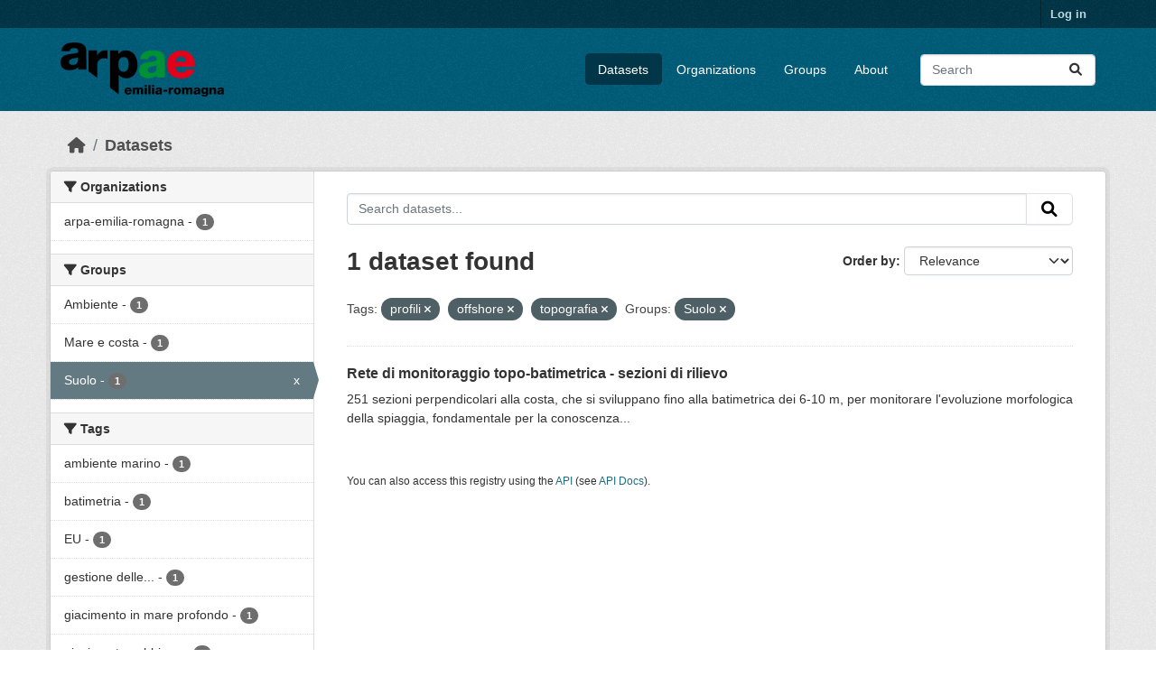

--- FILE ---
content_type: text/html; charset=utf-8
request_url: https://dati.arpae.it/dataset/?tags=profili&tags=offshore&tags=topografia&groups=suolo
body_size: 5613
content:
<!DOCTYPE html>
<!--[if IE 9]> <html lang="en" class="ie9"> <![endif]-->
<!--[if gt IE 8]><!--> <html lang="en"  > <!--<![endif]-->
  <head>
    <meta charset="utf-8" />
      <meta name="csrf_field_name" content="_csrf_token" />
      <meta name="_csrf_token" content="IjJlMDc4NWUzOWJjMjZlZGU4MDE4M2M0ZmExYWFkMDNkNWE5Yzc4YzQi.aWyasQ.272GUSFy_Nl3RtK8L46ylVE_Gyk" />

      <meta name="generator" content="ckan 2.10.8" />
      <meta name="viewport" content="width=device-width, initial-scale=1.0">
    <title>Dataset - Dati Arpae</title>

    
    
    <link rel="shortcut icon" href="https://www.arpae.it/favicon.ico" />
    
    
        <link rel="alternate" type="text/n3" href="https://dati.arpae.it/dcat/catalog/n3"/>
        <link rel="alternate" type="text/turtle" href="https://dati.arpae.it/dcat/catalog/ttl"/>
        <link rel="alternate" type="application/rdf+xml" href="https://dati.arpae.it/dcat/catalog/xml"/>
        <link rel="alternate" type="application/ld+json" href="https://dati.arpae.it/dcat/catalog/jsonld"/>
    

      
      
      
    

    
      
      
    

    
    <link href="/webassets/base/f7794699_main.css" rel="stylesheet"/><style>
        section.featured.media-overlay.hidden-xs { display: none }
      </style>
    
  </head>

  
  <body data-site-root="https://dati.arpae.it/" data-locale-root="https://dati.arpae.it/" >

    
    <div class="visually-hidden-focusable"><a href="#content">Skip to main content</a></div>
  

  
    

 
<div class="account-masthead">
  <div class="container">
     
    <nav class="account not-authed" aria-label="Account">
      <ul class="list-unstyled">
        
<li><a href="/user/login">Log in</a></li>

      </ul>
    </nav>
     
  </div>
</div>

<header class="masthead">
  <div class="container">
      
    <nav class="navbar navbar-expand-lg navbar-light">
      <hgroup class="header-image navbar-left">

      
      
      <a class="logo" href="/">
        <img src="https://apps.arpae.it/libs/arpae-logo/arpae.png" alt="Dati Arpae"
          title="Dati Arpae" />
      </a>
      
      

       </hgroup>
      <button class="navbar-toggler" type="button" data-bs-toggle="collapse" data-bs-target="#main-navigation-toggle"
        aria-controls="main-navigation-toggle" aria-expanded="false" aria-label="Toggle navigation">
        <span class="fa fa-bars text-white"></span>
      </button>

      <div class="main-navbar collapse navbar-collapse" id="main-navigation-toggle">
        <ul class="navbar-nav ms-auto mb-2 mb-lg-0">
          
            
              
              

		          <li class="active"><a href="/dataset/">Datasets</a></li><li><a href="/organization/">Organizations</a></li><li><a href="/group/">Groups</a></li><li><a href="/about">About</a></li>
	          
          </ul>

      
      
          <form class="d-flex site-search" action="/dataset/" method="get">
              <label class="d-none" for="field-sitewide-search">Search Datasets...</label>
              <input id="field-sitewide-search" class="form-control me-2"  type="text" name="q" placeholder="Search" aria-label="Search datasets..."/>
              <button class="btn" type="submit" aria-label="Submit"><i class="fa fa-search"></i></button>
          </form>
      
      </div>
    </nav>
  </div>
</header>

  
    <div class="main">
      <div id="content" class="container">
        
          
            <div class="flash-messages">
              
                
              
            </div>
          

          
            <div class="toolbar" role="navigation" aria-label="Breadcrumb">
              
                
                  <ol class="breadcrumb">
                    
<li class="home"><a href="/" aria-label="Home"><i class="fa fa-home"></i><span> Home</span></a></li>
                    
  <li class="active"><a href="/dataset/">Datasets</a></li>

                  </ol>
                
              
            </div>
          

          <div class="row wrapper">
            
            
            

            
              <aside class="secondary col-md-3">
                
                
  <div class="filters">
    <div>
      
        

    
    
	
	    
		<section class="module module-narrow module-shallow">
		    
			<h2 class="module-heading">
			    <i class="fa fa-filter"></i>
			    Organizations
			</h2>
		    
		    
			
			    
				<nav aria-label="Organizations">
				    <ul class="list-unstyled nav nav-simple nav-facet">
					
					    
					    
					    
					    
					    <li class="nav-item ">
						<a href="/dataset/?tags=profili&amp;tags=offshore&amp;tags=topografia&amp;groups=suolo&amp;organization=arpa-emilia-romagna" title="">
						    <span class="item-label">arpa-emilia-romagna</span>
						    <span class="hidden separator"> - </span>
						    <span class="item-count badge">1</span>
							
						</a>
					    </li>
					
				    </ul>
				</nav>

				<p class="module-footer">
				    
					
				    
				</p>
			    
			
		    
		</section>
	    
	
    

      
        

    
    
	
	    
		<section class="module module-narrow module-shallow">
		    
			<h2 class="module-heading">
			    <i class="fa fa-filter"></i>
			    Groups
			</h2>
		    
		    
			
			    
				<nav aria-label="Groups">
				    <ul class="list-unstyled nav nav-simple nav-facet">
					
					    
					    
					    
					    
					    <li class="nav-item ">
						<a href="/dataset/?tags=profili&amp;tags=offshore&amp;tags=topografia&amp;groups=suolo&amp;groups=ambiente" title="">
						    <span class="item-label">Ambiente</span>
						    <span class="hidden separator"> - </span>
						    <span class="item-count badge">1</span>
							
						</a>
					    </li>
					
					    
					    
					    
					    
					    <li class="nav-item ">
						<a href="/dataset/?tags=profili&amp;tags=offshore&amp;tags=topografia&amp;groups=suolo&amp;groups=mare-e-costa" title="">
						    <span class="item-label">Mare e costa</span>
						    <span class="hidden separator"> - </span>
						    <span class="item-count badge">1</span>
							
						</a>
					    </li>
					
					    
					    
					    
					    
					    <li class="nav-item  active">
						<a href="/dataset/?tags=profili&amp;tags=offshore&amp;tags=topografia" title="">
						    <span class="item-label">Suolo</span>
						    <span class="hidden separator"> - </span>
						    <span class="item-count badge">1</span>
							<span class="facet-close">x</span>
						</a>
					    </li>
					
				    </ul>
				</nav>

				<p class="module-footer">
				    
					
				    
				</p>
			    
			
		    
		</section>
	    
	
    

      
        

    
    
	
	    
		<section class="module module-narrow module-shallow">
		    
			<h2 class="module-heading">
			    <i class="fa fa-filter"></i>
			    Tags
			</h2>
		    
		    
			
			    
				<nav aria-label="Tags">
				    <ul class="list-unstyled nav nav-simple nav-facet">
					
					    
					    
					    
					    
					    <li class="nav-item ">
						<a href="/dataset/?tags=profili&amp;tags=offshore&amp;tags=topografia&amp;groups=suolo&amp;tags=ambiente+marino" title="">
						    <span class="item-label">ambiente marino</span>
						    <span class="hidden separator"> - </span>
						    <span class="item-count badge">1</span>
							
						</a>
					    </li>
					
					    
					    
					    
					    
					    <li class="nav-item ">
						<a href="/dataset/?tags=profili&amp;tags=offshore&amp;tags=topografia&amp;groups=suolo&amp;tags=batimetria" title="">
						    <span class="item-label">batimetria</span>
						    <span class="hidden separator"> - </span>
						    <span class="item-count badge">1</span>
							
						</a>
					    </li>
					
					    
					    
					    
					    
					    <li class="nav-item ">
						<a href="/dataset/?tags=profili&amp;tags=offshore&amp;tags=topografia&amp;groups=suolo&amp;tags=EU" title="">
						    <span class="item-label">EU</span>
						    <span class="hidden separator"> - </span>
						    <span class="item-count badge">1</span>
							
						</a>
					    </li>
					
					    
					    
					    
					    
					    <li class="nav-item ">
						<a href="/dataset/?tags=profili&amp;tags=offshore&amp;tags=topografia&amp;groups=suolo&amp;tags=gestione+delle+zone+costiere" title="gestione delle zone costiere">
						    <span class="item-label">gestione delle...</span>
						    <span class="hidden separator"> - </span>
						    <span class="item-count badge">1</span>
							
						</a>
					    </li>
					
					    
					    
					    
					    
					    <li class="nav-item ">
						<a href="/dataset/?tags=profili&amp;tags=offshore&amp;tags=topografia&amp;groups=suolo&amp;tags=giacimento+in+mare+profondo" title="">
						    <span class="item-label">giacimento in mare profondo</span>
						    <span class="hidden separator"> - </span>
						    <span class="item-count badge">1</span>
							
						</a>
					    </li>
					
					    
					    
					    
					    
					    <li class="nav-item ">
						<a href="/dataset/?tags=profili&amp;tags=offshore&amp;tags=topografia&amp;groups=suolo&amp;tags=giacimento+sabbioso" title="">
						    <span class="item-label">giacimento sabbioso</span>
						    <span class="hidden separator"> - </span>
						    <span class="item-count badge">1</span>
							
						</a>
					    </li>
					
					    
					    
					    
					    
					    <li class="nav-item ">
						<a href="/dataset/?tags=profili&amp;tags=offshore&amp;tags=topografia&amp;groups=suolo&amp;tags=Impianti+di+monitoraggio+ambientale" title="Impianti di monitoraggio ambientale">
						    <span class="item-label">Impianti di...</span>
						    <span class="hidden separator"> - </span>
						    <span class="item-count badge">1</span>
							
						</a>
					    </li>
					
					    
					    
					    
					    
					    <li class="nav-item ">
						<a href="/dataset/?tags=profili&amp;tags=offshore&amp;tags=topografia&amp;groups=suolo&amp;tags=mare" title="">
						    <span class="item-label">mare</span>
						    <span class="hidden separator"> - </span>
						    <span class="item-count badge">1</span>
							
						</a>
					    </li>
					
					    
					    
					    
					    
					    <li class="nav-item ">
						<a href="/dataset/?tags=profili&amp;tags=offshore&amp;tags=topografia&amp;groups=suolo&amp;tags=monitoraggio" title="">
						    <span class="item-label">monitoraggio</span>
						    <span class="hidden separator"> - </span>
						    <span class="item-count badge">1</span>
							
						</a>
					    </li>
					
					    
					    
					    
					    
					    <li class="nav-item ">
						<a href="/dataset/?tags=profili&amp;tags=offshore&amp;tags=topografia&amp;groups=suolo&amp;tags=monitoraggio+del+livello+di+base" title="monitoraggio del livello di base">
						    <span class="item-label">monitoraggio del...</span>
						    <span class="hidden separator"> - </span>
						    <span class="item-count badge">1</span>
							
						</a>
					    </li>
					
				    </ul>
				</nav>

				<p class="module-footer">
				    
					
					    <a href="/dataset/?tags=profili&amp;tags=offshore&amp;tags=topografia&amp;groups=suolo&amp;_tags_limit=0" class="read-more">Show More Tags</a>
					
				    
				</p>
			    
			
		    
		</section>
	    
	
    

      
        

    
    
	
	    
		<section class="module module-narrow module-shallow">
		    
			<h2 class="module-heading">
			    <i class="fa fa-filter"></i>
			    Formats
			</h2>
		    
		    
			
			    
				<p class="module-content empty">There are no Formats that match this search</p>
			    
			
		    
		</section>
	    
	
    

      
        

    
    
	
	    
		<section class="module module-narrow module-shallow">
		    
			<h2 class="module-heading">
			    <i class="fa fa-filter"></i>
			    Licenses
			</h2>
		    
		    
			
			    
				<nav aria-label="Licenses">
				    <ul class="list-unstyled nav nav-simple nav-facet">
					
					    
					    
					    
					    
					    <li class="nav-item ">
						<a href="/dataset/?tags=profili&amp;tags=offshore&amp;tags=topografia&amp;groups=suolo&amp;license_id=Utilizzo+ristretto+dei+dati+%28eventuali+altre+informazioni+nell%27attributo+%27altri+vincoli%27%29" title="Utilizzo ristretto dei dati (eventuali altre informazioni nell&#39;attributo &#39;altri vincoli&#39;)">
						    <span class="item-label">Utilizzo ristretto...</span>
						    <span class="hidden separator"> - </span>
						    <span class="item-count badge">1</span>
							
						</a>
					    </li>
					
				    </ul>
				</nav>

				<p class="module-footer">
				    
					
				    
				</p>
			    
			
		    
		</section>
	    
	
    

      
    </div>
    <a class="close no-text hide-filters"><i class="fa fa-times-circle"></i><span class="text">close</span></a>
  </div>

              </aside>
            

            
              <div class="primary col-md-9 col-xs-12" role="main">
                
                
  <section class="module">
    <div class="module-content">
      
        
      
      
        
        
        







<form id="dataset-search-form" class="search-form" method="get" data-module="select-switch">

  
    <div class="input-group search-input-group">
      <input aria-label="Search datasets..." id="field-giant-search" type="text" class="form-control input-lg" name="q" value="" autocomplete="off" placeholder="Search datasets...">
      
      <button class="btn btn-default btn-lg" type="submit" value="search" aria-label="Submit">
        <i class="fa fa-search"></i>
      </button>
      
    </div>
  

  
    <span>






<input type="hidden" name="tags" value="profili" />





<input type="hidden" name="tags" value="offshore" />





<input type="hidden" name="tags" value="topografia" />





<input type="hidden" name="groups" value="suolo" />



</span>
  

  
    
      <div class="form-group control-order-by">
        <label for="field-order-by">Order by</label>
        <select id="field-order-by" name="sort" class="form-control form-select">
          
            
              <option value="score desc, metadata_modified desc" selected="selected">Relevance</option>
            
          
            
              <option value="title_string asc">Name Ascending</option>
            
          
            
              <option value="title_string desc">Name Descending</option>
            
          
            
              <option value="metadata_modified desc">Last Modified</option>
            
          
            
          
        </select>
        
        <button class="btn btn-default js-hide" type="submit">Go</button>
        
      </div>
    
  

  
    
      <h1>

  
  
  
  

1 dataset found</h1>
    
  

  
    
      <p class="filter-list">
        
          
          <span class="facet">Tags:</span>
          
            <span class="filtered pill">profili
              <a href="/dataset/?tags=offshore&amp;tags=topografia&amp;groups=suolo" class="remove" title="Remove"><i class="fa fa-times"></i></a>
            </span>
          
            <span class="filtered pill">offshore
              <a href="/dataset/?tags=profili&amp;tags=topografia&amp;groups=suolo" class="remove" title="Remove"><i class="fa fa-times"></i></a>
            </span>
          
            <span class="filtered pill">topografia
              <a href="/dataset/?tags=profili&amp;tags=offshore&amp;groups=suolo" class="remove" title="Remove"><i class="fa fa-times"></i></a>
            </span>
          
        
          
          <span class="facet">Groups:</span>
          
            <span class="filtered pill">Suolo
              <a href="/dataset/?tags=profili&amp;tags=offshore&amp;tags=topografia" class="remove" title="Remove"><i class="fa fa-times"></i></a>
            </span>
          
        
      </p>
      <a class="show-filters btn btn-default">Filter Results</a>
    
  

</form>




      
      
        

  
    <ul class="dataset-list list-unstyled">
    	
	      
	        




  <li class="dataset-item">
    
      <div class="dataset-content">
        
          <h2 class="dataset-heading">
            
              
            
            
    <a href="/dataset/arpa_costa_retemon_batimetrica_sez_11" title="Rete di monitoraggio topo-batimetrica - sezioni di rilievo">
      Rete di monitoraggio topo-batimetrica - sezioni di rilievo
    </a>
            
            
              
              
            
          </h2>
        
        
          
            <div>251 sezioni perpendicolari alla costa, che si sviluppano fino alla batimetrica dei 6-10 m, per monitorare l'evoluzione morfologica della spiaggia, fondamentale per la conoscenza...</div>
          
        
      </div>
      
        
      
    
  </li>

	      
	    
    </ul>
  

      
    </div>

    
      
    
  </section>

  
    <section class="module">
      <div class="module-content">
        
          <small>
            
            
            
          You can also access this registry using the <a href="/api/3">API</a> (see <a href="https://docs.ckan.org/en/2.10/api/">API Docs</a>).
          </small>
        
      </div>
    </section>
  

              </div>
            
          </div>
        
      </div>
    </div>
  
    <footer class="site-footer">
  <div class="container">
    
    <div class="row">
      <div class="col-md-8 footer-links">
        
          <ul class="list-unstyled">
            
              <li><a href="/about">About Dati Arpae</a></li>
            
          </ul>
          <ul class="list-unstyled">
            
              
              <li><a href="https://docs.ckan.org/en/2.10/api/">CKAN API</a></li>
              <li><a href="https://www.ckan.org/">CKAN Association</a></li>
              <li><a href="https://www.opendefinition.org/od/"><img src="/base/images/od_80x15_blue.png" alt="Open Data"></a></li>
            
          </ul>
        
      </div>
      <div class="col-md-4 attribution">
        
          <p><strong>Powered by</strong> <a class="hide-text ckan-footer-logo" href="http://ckan.org">CKAN</a></p>
        
        
          
<form class="lang-select" action="/util/redirect" data-module="select-switch" method="POST">
  
<input type="hidden" name="_csrf_token" value="IjJlMDc4NWUzOWJjMjZlZGU4MDE4M2M0ZmExYWFkMDNkNWE5Yzc4YzQi.aWyasQ.272GUSFy_Nl3RtK8L46ylVE_Gyk"/> 
  <div class="form-group">
    <label for="field-lang-select">Language</label>
    <select id="field-lang-select" name="url" data-module="autocomplete" data-module-dropdown-class="lang-dropdown" data-module-container-class="lang-container">
      
        <option value="/en/dataset/?tags=profili&amp;tags=offshore&amp;tags=topografia&amp;groups=suolo" selected="selected">
          English
        </option>
      
        <option value="/tr/dataset/?tags=profili&amp;tags=offshore&amp;tags=topografia&amp;groups=suolo" >
          Türkçe
        </option>
      
        <option value="/ko_KR/dataset/?tags=profili&amp;tags=offshore&amp;tags=topografia&amp;groups=suolo" >
          한국어 (대한민국)
        </option>
      
        <option value="/ca/dataset/?tags=profili&amp;tags=offshore&amp;tags=topografia&amp;groups=suolo" >
          català
        </option>
      
        <option value="/cs_CZ/dataset/?tags=profili&amp;tags=offshore&amp;tags=topografia&amp;groups=suolo" >
          čeština (Česko)
        </option>
      
        <option value="/km/dataset/?tags=profili&amp;tags=offshore&amp;tags=topografia&amp;groups=suolo" >
          ខ្មែរ
        </option>
      
        <option value="/hu/dataset/?tags=profili&amp;tags=offshore&amp;tags=topografia&amp;groups=suolo" >
          magyar
        </option>
      
        <option value="/pt_BR/dataset/?tags=profili&amp;tags=offshore&amp;tags=topografia&amp;groups=suolo" >
          português (Brasil)
        </option>
      
        <option value="/lv/dataset/?tags=profili&amp;tags=offshore&amp;tags=topografia&amp;groups=suolo" >
          latviešu
        </option>
      
        <option value="/ro/dataset/?tags=profili&amp;tags=offshore&amp;tags=topografia&amp;groups=suolo" >
          română
        </option>
      
        <option value="/es_AR/dataset/?tags=profili&amp;tags=offshore&amp;tags=topografia&amp;groups=suolo" >
          español (Argentina)
        </option>
      
        <option value="/ru/dataset/?tags=profili&amp;tags=offshore&amp;tags=topografia&amp;groups=suolo" >
          русский
        </option>
      
        <option value="/th/dataset/?tags=profili&amp;tags=offshore&amp;tags=topografia&amp;groups=suolo" >
          ไทย
        </option>
      
        <option value="/eu/dataset/?tags=profili&amp;tags=offshore&amp;tags=topografia&amp;groups=suolo" >
          euskara
        </option>
      
        <option value="/no/dataset/?tags=profili&amp;tags=offshore&amp;tags=topografia&amp;groups=suolo" >
          norsk
        </option>
      
        <option value="/es/dataset/?tags=profili&amp;tags=offshore&amp;tags=topografia&amp;groups=suolo" >
          español
        </option>
      
        <option value="/nl/dataset/?tags=profili&amp;tags=offshore&amp;tags=topografia&amp;groups=suolo" >
          Nederlands
        </option>
      
        <option value="/sq/dataset/?tags=profili&amp;tags=offshore&amp;tags=topografia&amp;groups=suolo" >
          shqip
        </option>
      
        <option value="/pl/dataset/?tags=profili&amp;tags=offshore&amp;tags=topografia&amp;groups=suolo" >
          polski
        </option>
      
        <option value="/ar/dataset/?tags=profili&amp;tags=offshore&amp;tags=topografia&amp;groups=suolo" >
          العربية
        </option>
      
        <option value="/da_DK/dataset/?tags=profili&amp;tags=offshore&amp;tags=topografia&amp;groups=suolo" >
          dansk (Danmark)
        </option>
      
        <option value="/it/dataset/?tags=profili&amp;tags=offshore&amp;tags=topografia&amp;groups=suolo" >
          italiano
        </option>
      
        <option value="/fi/dataset/?tags=profili&amp;tags=offshore&amp;tags=topografia&amp;groups=suolo" >
          suomi
        </option>
      
        <option value="/el/dataset/?tags=profili&amp;tags=offshore&amp;tags=topografia&amp;groups=suolo" >
          Ελληνικά
        </option>
      
        <option value="/zh_Hant_TW/dataset/?tags=profili&amp;tags=offshore&amp;tags=topografia&amp;groups=suolo" >
          中文 (繁體, 台灣)
        </option>
      
        <option value="/id/dataset/?tags=profili&amp;tags=offshore&amp;tags=topografia&amp;groups=suolo" >
          Indonesia
        </option>
      
        <option value="/am/dataset/?tags=profili&amp;tags=offshore&amp;tags=topografia&amp;groups=suolo" >
          አማርኛ
        </option>
      
        <option value="/is/dataset/?tags=profili&amp;tags=offshore&amp;tags=topografia&amp;groups=suolo" >
          íslenska
        </option>
      
        <option value="/pt_PT/dataset/?tags=profili&amp;tags=offshore&amp;tags=topografia&amp;groups=suolo" >
          português (Portugal)
        </option>
      
        <option value="/bg/dataset/?tags=profili&amp;tags=offshore&amp;tags=topografia&amp;groups=suolo" >
          български
        </option>
      
        <option value="/de/dataset/?tags=profili&amp;tags=offshore&amp;tags=topografia&amp;groups=suolo" >
          Deutsch
        </option>
      
        <option value="/mk/dataset/?tags=profili&amp;tags=offshore&amp;tags=topografia&amp;groups=suolo" >
          македонски
        </option>
      
        <option value="/sl/dataset/?tags=profili&amp;tags=offshore&amp;tags=topografia&amp;groups=suolo" >
          slovenščina
        </option>
      
        <option value="/en_AU/dataset/?tags=profili&amp;tags=offshore&amp;tags=topografia&amp;groups=suolo" >
          English (Australia)
        </option>
      
        <option value="/lt/dataset/?tags=profili&amp;tags=offshore&amp;tags=topografia&amp;groups=suolo" >
          lietuvių
        </option>
      
        <option value="/mn_MN/dataset/?tags=profili&amp;tags=offshore&amp;tags=topografia&amp;groups=suolo" >
          монгол (Монгол)
        </option>
      
        <option value="/sv/dataset/?tags=profili&amp;tags=offshore&amp;tags=topografia&amp;groups=suolo" >
          svenska
        </option>
      
        <option value="/bs/dataset/?tags=profili&amp;tags=offshore&amp;tags=topografia&amp;groups=suolo" >
          bosanski
        </option>
      
        <option value="/sr_Latn/dataset/?tags=profili&amp;tags=offshore&amp;tags=topografia&amp;groups=suolo" >
          srpski (latinica)
        </option>
      
        <option value="/fr/dataset/?tags=profili&amp;tags=offshore&amp;tags=topografia&amp;groups=suolo" >
          français
        </option>
      
        <option value="/sr/dataset/?tags=profili&amp;tags=offshore&amp;tags=topografia&amp;groups=suolo" >
          српски
        </option>
      
        <option value="/he/dataset/?tags=profili&amp;tags=offshore&amp;tags=topografia&amp;groups=suolo" >
          עברית
        </option>
      
        <option value="/hr/dataset/?tags=profili&amp;tags=offshore&amp;tags=topografia&amp;groups=suolo" >
          hrvatski
        </option>
      
        <option value="/zh_Hans_CN/dataset/?tags=profili&amp;tags=offshore&amp;tags=topografia&amp;groups=suolo" >
          中文 (简体, 中国)
        </option>
      
        <option value="/en_GB/dataset/?tags=profili&amp;tags=offshore&amp;tags=topografia&amp;groups=suolo" >
          English (United Kingdom)
        </option>
      
        <option value="/vi/dataset/?tags=profili&amp;tags=offshore&amp;tags=topografia&amp;groups=suolo" >
          Tiếng Việt
        </option>
      
        <option value="/uk_UA/dataset/?tags=profili&amp;tags=offshore&amp;tags=topografia&amp;groups=suolo" >
          українська (Україна)
        </option>
      
        <option value="/nb_NO/dataset/?tags=profili&amp;tags=offshore&amp;tags=topografia&amp;groups=suolo" >
          norsk bokmål (Norge)
        </option>
      
        <option value="/uk/dataset/?tags=profili&amp;tags=offshore&amp;tags=topografia&amp;groups=suolo" >
          українська
        </option>
      
        <option value="/ja/dataset/?tags=profili&amp;tags=offshore&amp;tags=topografia&amp;groups=suolo" >
          日本語
        </option>
      
        <option value="/my_MM/dataset/?tags=profili&amp;tags=offshore&amp;tags=topografia&amp;groups=suolo" >
          မြန်မာ (မြန်မာ)
        </option>
      
        <option value="/fa_IR/dataset/?tags=profili&amp;tags=offshore&amp;tags=topografia&amp;groups=suolo" >
          فارسی (ایران)
        </option>
      
        <option value="/sk/dataset/?tags=profili&amp;tags=offshore&amp;tags=topografia&amp;groups=suolo" >
          slovenčina
        </option>
      
        <option value="/gl_ES/dataset/?tags=profili&amp;tags=offshore&amp;tags=topografia&amp;groups=suolo" >
          galego (España)
        </option>
      
        <option value="/ne/dataset/?tags=profili&amp;tags=offshore&amp;tags=topografia&amp;groups=suolo" >
          नेपाली
        </option>
      
        <option value="/gl/dataset/?tags=profili&amp;tags=offshore&amp;tags=topografia&amp;groups=suolo" >
          galego
        </option>
      
        <option value="/tl/dataset/?tags=profili&amp;tags=offshore&amp;tags=topografia&amp;groups=suolo" >
          Filipino (Pilipinas)
        </option>
      
    </select>
  </div>
  <button class="btn btn-default d-none " type="submit">Go</button>
</form>


        
      </div>
    </div>
    
  </div>
</footer>
  
  
  
  
  
    

      

    
    
    <link href="/webassets/vendor/f3b8236b_select2.css" rel="stylesheet"/>
<link href="/webassets/vendor/d05bf0e7_fontawesome.css" rel="stylesheet"/>
    <script src="/webassets/vendor/8c3c143a_jquery.js" type="text/javascript"></script>
<script src="/webassets/vendor/9cf42cfd_vendor.js" type="text/javascript"></script>
<script src="/webassets/vendor/6d1ad7e6_bootstrap.js" type="text/javascript"></script>
<script src="/webassets/base/6fddaa3f_main.js" type="text/javascript"></script>
<script src="/webassets/base/0d750fad_ckan.js" type="text/javascript"></script>
  </body>
</html>